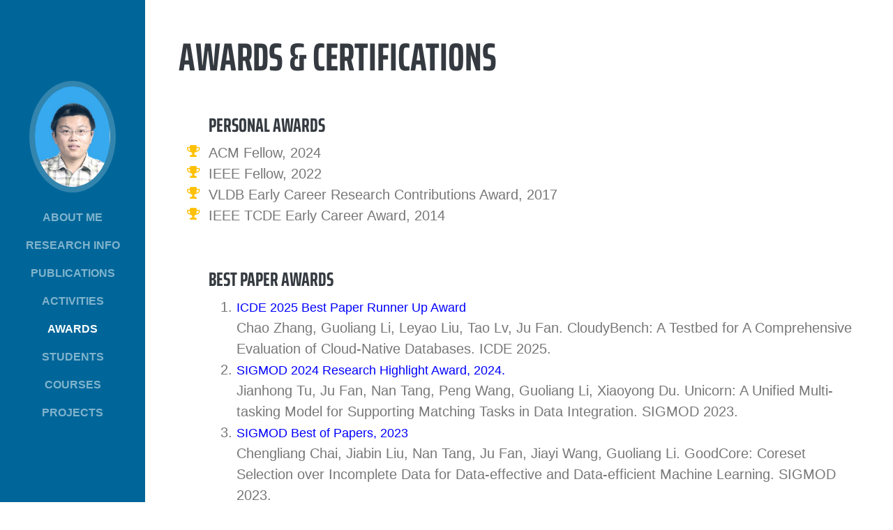

--- FILE ---
content_type: text/html
request_url: https://dbgroup.cs.tsinghua.edu.cn/ligl/awards.html
body_size: 3802
content:
<!--
Created by luoyuyu on 2017/12/4.
-->
<!DOCTYPE html>
<html lang="en">

<head>
  <meta charset="utf-8">
  <meta name="viewport" content="width=device-width, initial-scale=1, shrink-to-fit=no">
  <meta http-equiv="X-UA-Compatible" content="IE=edge,chrome=1" />
  <meta name="description"
    content="Guoliang Li,Homepage,Tsinghua,Database,Big data,Crowdsourced,Data Cleaning,Data,Integration,李国良,清华大学,数据库,大数据,众包,数据清洗,数据集成">
  <meta name="keywords"
    content="Guoliang Li,Homepage,Tsinghua,Database,Big data,Crowdsourced,Data Cleaning,Data,Integration,李国良,清华大学,数据库,大数据,众包,数据清洗,数据集成">
  <meta name="author" content="Guoliang Li">
  <link rel="icon" href="./img/logo.png">
  <title>Guoliang Li @ Tsinghua</title>
  <!-- Bootstrap core CSS-->
  <link href="./assets/bootstrap4/css/bootstrap.min.css" rel="stylesheet">
  <!-- Custom fonts for this template-->
  <link href="./assets/google-font-1.css" rel="stylesheet">
  <link href="./assets/google-font-2.css" rel="stylesheet">
  <link href="./assets/font-awesome/css/font-awesome.min.css" rel="stylesheet">
  <!--an iconic font made for developers, code jedis, ninjas, HTTPsters, evangelists and nerds.-->
  <!--link(href='./vendor/devicons/css/devicons.min.css', rel='stylesheet')-->
  <!--link(href='./vendor/simple-line-icons/css/simple-line-icons.css', rel='stylesheet')-->
  <!-- Custom styles for this template-->
  <link href="./stylesheets/myStyle.css" rel="stylesheet">
  <script src="analyze.js"></script>
</head>

<body>
  <nav id="sideNav" class="navbar navbar-expand-lg navbar-dark bg-primary fixed-top">
    <a href="#awards" class="navbar-brand js-scroll-trigger">
      <span class="d-block d-lg-none">Guoliang Li</span>
      <span class="d-none d-lg-block">
        <img src="./img/liguoliang.jpg" alt="Guoliang Li" class="img-fluid img-profile rounded-circle mx-auto mb-2">
      </span>
    </a>
    <!--Important-->
    <button type="button" data-toggle="collapse" data-target="#navbarSupportedContent"
      aria-controls="navbarSupportedContent" aria-expanded="false" aria-label="Toggle navigation"
      class="navbar-toggler"><span class="navbar-toggler-icon"></span></button>
    <div id="navbarSupportedContent" class="collapse navbar-collapse">
      <ul class="navbar-nav">
        <li class="nav-item"><a href="./index.html" class="nav-link js-scroll-trigger">About Me</a></li>
        <li class="nav-item"><a href="./research.html" class="nav-link js-scroll-trigger">Research Info</a></li>
        <li class="nav-item"><a href="./publications.html" class="nav-link js-scroll-trigger">Publications</a></li>
        <li class="nav-item"><a href="./activities.html" class="nav-link js-scroll-trigger">Activities</a></li>
        <li class="nav-item"><a href="#awards" class="nav-link js-scroll-trigger"> Awards</a></li>
        <li class="nav-item"><a href="./students.html" class="nav-link js-scroll-trigger">Students</a></li>
        <li class="nav-item"><a href="./courses.html" class="nav-link js-scroll-trigger">Courses</a></li>
	        <li class="nav-item"><a href="./DA.html" class="nav-link js-scroll-trigger">Projects</a></li>
      </ul>
    </div>
  </nav>
  <div class="container-fluid p-0">
    <section id="awards" class="resume-section p-3 p-lg-5 d-flex d-column">
      <div class="my-auto">
        <!-- <h6 class="text-right">
            <a href="./awards_cn.html">
              中文版 (Chinese Version)
            </a>
          </h6> -->
        <h2 class="mb-5">Awards & Certifications</h2>
        <ul style="font-size:20px" class="fa-ul mb-0">
		<h3>Personal Awards</h3>	
		<li><i class="fa-li fa fa-trophy text-warning"></i>ACM Fellow, 2024 </li>
		<li><i class="fa-li fa fa-trophy text-warning"></i>IEEE Fellow, 2022 </li>
		 <li><i class="fa-li fa fa-trophy text-warning"></i>VLDB Early Career Research Contributions Award, 2017</li>
		 <li><i class="fa-li fa fa-trophy text-warning"></i>IEEE TCDE Early Career Award, 2014 </li>

		 <br /><br />
                

		 <h3>Best Paper Awards</h3>
		 <ol>
	         <li><i class="fa-li fa fa-trophy text-warning"></i>
			  <font size="4" color="blue">ICDE 2025 Best Paper Runner Up Award</font>
			  <br />
                  Chao Zhang, Guoliang Li, Leyao Liu, Tao Lv, Ju Fan.
                  CloudyBench: A Testbed for A Comprehensive Evaluation of Cloud-Native Databases. ICDE 2025.
                </li>


	 <li><i class="fa-li fa fa-trophy text-warning"></i>
		 <font size="4" color="blue">SIGMOD 2024 Research Highlight Award, 2024.</font>
	    <br/>
	    Jianhong Tu, Ju Fan, Nan Tang, Peng Wang, Guoliang Li, Xiaoyong Du. Unicorn: A Unified Multi-tasking Model for Supporting Matching Tasks in Data Integration. SIGMOD 2023.
          </li>

	  <li><i class="fa-li fa fa-trophy text-warning"></i>
		  <font size="4" color="blue">SIGMOD Best of Papers, 2023</font>
	    <br />
	    Chengliang Chai, Jiabin Liu, Nan Tang, Ju Fan, Jiayi Wang, Guoliang Li. GoodCore: Coreset Selection over Incomplete Data for Data-effective and Data-efficient Machine Learning. SIGMOD 2023.
          </li>

          <li><i class="fa-li fa fa-trophy text-warning"></i>
		  <font size="4" color="blue"> VLDB Industry Best Paper Runner-up, 2023</font>

	    <br/>
	    Xuanhe Zhou, Cheng Chen, Kunyi Li, Bingsheng He, Mian Lu, Guoliang Li. FEBench: A Benchmark for Real-Time Relational Data Feature Extraction. VLDB 2023.
          </li>
	  
	  <li><i class="fa-li fa fa-trophy text-warning"></i>
		  <font size="4" color="blue">  DASFAA Best Paper Award, 2023</font>
	    <br />
	    Shuai Huang, Yong Wang, Guoliang Li. ACR-Tree: Constructing R-Trees Using Deep Reinforcement Learning. DASFAA 2023.
          </li>
	  
	  <li><i class="fa-li fa fa-trophy text-warning"></i>
		  <font size="4" color="blue"> VLDB Best of Papers, 2020</font>
	    <br />
	    Yuanbing Li, Xian Wu, Yifei Jin, Jian Li, Guoliang Li. Efficient Algorithms for Crowd-Aided Categorization. VLDB 2020.
          </li>
	  
	  <li><i class="fa-li fa fa-trophy text-warning"></i>
		  <font size="4" color="blue"> ICDE Best of Papers, 2018</font>
	    <br />
	    Shuang Hao, Nan Tang, Guoliang Li, Jianhua Feng. Discovering Mis-Categorized Entities. ICDE 2018: 413-424.
          </li>
          
	  <li><i class="fa-li fa fa-trophy text-warning"></i>
		  <font size="4" color="blue">KDD Best of Papers, 2018</font>
	    <br />
	    Ping Zhang, Yuchen Li, Zhifeng Bao, Guoliang Li, Zhiyong Wu. Trajectory-driven Influential Billboard Placement. KDD 2018:2748-2757.
          </li>
          
	  <!--<li><i class="fa-li fa fa-trophy text-warning"></i>
            VLDB Early Career Research Contributions Award, 2017
	    <br />
	    Guoliang Li: Human-in-the-loop Data Integration. PVLDB 10(12): 2006-2017 (2017).
          </li>
	  -->

	  <li><i class="fa-li fa fa-trophy text-warning"></i>
                  <font size="4" color="blue">DASFAA 2019 Best Student Paper Award, 2019</font>
            <br />
	    Tianyu Zhao, Yan Huang, Songfan Yang, Yuyu Luo, Jianhua Feng,
Yong Wang, Haiao Yuan, Kang Pan, Kaiyu Li, Haoda Li, Fu Zhu
          MathGraph: A knowledge graph for solving mathematical exercises. DASFAA 2019.
	  </li>


	   <li><i class="fa-li fa fa-trophy text-warning"></i>
                  <font size="4" color="blue">Big Data Mining and Analytics 2019 Excellent Paper Award, 2019</font>
            <br />
	    Xuedi Qin, Yuyu Luo, Guoliang Li, Nan Tang. 
          DEEPEYE: An Automatic Big Data Visualization Framework Volume 1, Number 1, March 2018 
	   </li>

	  <li><i class="fa-li fa fa-trophy text-warning"></i>
		  <font size="4" color="blue">CIKM 2017 Best Full Paper Award, 2017</font>
	    <br />
	    Yan Zhuang, Guoliang Li, Zhuojian Zhong, Jianhua Feng. Hike: A Hybrid Human-Machine Method for Entity Alignment in Large-Scale Knowledge Bases. CIKM 2017: 1917-1926.
          </li>
         

	   <li><i class="fa-li fa fa-trophy text-warning"></i>
                  <font size="4" color="blue">FCS 2016 Outstanding Paper Award, 2016</font>
            <br />
          Minghe YU, Guoliang LI, Dong DENG, Jianhua FENG, String similarity search and join; a survey. String similarity search and join; a survey. Frontiers ofComputer Science, 2016, 10(3): 399-417.
	   </li>

	  <!--<li><i class="fa-li fa fa-trophy text-warning"></i>
            Young Changjiang, 2016
          </li>
          
	  <li><i class="fa-li fa fa-trophy text-warning"></i>
            Ten Thousand Talent Program for Young Top-notch Talent, 2016
          </li>
          
	  <li><i class="fa-li fa fa-trophy text-warning"></i>
            IEEE TCDE Early Career Award, 2014
          </li>
          
	  <li><i class="fa-li fa fa-trophy text-warning"></i>
            China Computer Federation Young Scientist Award, 2014
          </li>
          
	  <li><i class="fa-li fa fa-trophy text-warning"></i>
            NSFC Outstanding Young Scholar, 2014
          </li>
	  -->

	  <li><i class="fa-li fa fa-trophy text-warning"></i>
		  <font size="4" color="blue"> APWeb 2014 Best Paper Award, 2014</font>
	    <br />
	    Henan Wang, Guoliang Li, Jianhua Feng. Group-Based Personalized Location Recommendation on Social Networks. APWeb 2014: 68-80.
          </li>
          
	  <li><i class="fa-li fa fa-trophy text-warning"></i>
		  <font size="4" color="blue">DASFAA 2014 Best Paper Runner-up, 2014</font>
	    <br />
	    Jianhong Feng, Guoliang Li, Jianhua Feng. Incremental Quality Inference in Crowdsourcing. DASFAA (2) 2014: 453-467. 
          </li>
	 

	  <li><i class="fa-li fa fa-trophy text-warning"></i>
                  <font size="4" color="blue">WAIM 2012 Best Paper Award, 2012</font>
            <br />
            Nan Zhang, Jianhua Feng. Polaris: A Fingerprint based Localization System over Wireless Networks. WAIM 2012
          </li>

          </ol>

	  <br />
          <br />


	  <h3>National Awards</h3>

	   <li><i class="fa-li fa fa-trophy text-warning"></i>
            NSFC Distinguished Young Scholar, 2019-2028
          </li>

	   <li><i class="fa-li fa fa-trophy text-warning"></i>
            NSFC Outstanding  Young Scholar, 2014-2017
          </li>

	   <li><i class="fa-li fa fa-trophy text-warning"></i>
            Ten Thousand Talent Program for Young Top-notch Talent, 2016
          </li>

	   <li><i class="fa-li fa fa-trophy text-warning"></i>
            Young Changjiang, 2016
          </li>

 <li><i class="fa-li fa fa-trophy text-warning"></i>
	  China Youth Science and Technology Award, 2020
  </li>

	   <li><i class="fa-li fa fa-trophy text-warning"></i>
            China Computer Federation Young Scientist Award, 2014
          </li>

	  <li><i class="fa-li fa fa-trophy text-warning"></i>
            New Century Excellent Talents in University, 2013
          </li>
          
	  <li><i class="fa-li fa fa-trophy text-warning"></i>
            Nominated Award of the National Excellent Doctoral Dissertation, 2011
          </li>
          
	  <li><i class="fa-li fa fa-trophy text-warning"></i>
            The Best Ph.D. Dissertation Award from Beijing, 2010
          </li>
          
	  <li><i class="fa-li fa fa-trophy text-warning"></i>
            Best Graduates of Tsinghua (the first prize), 2009
          </li>
          
	  <li><i class="fa-li fa fa-trophy text-warning"></i>
            Excellent Graduate Students (one of ten) in Tsinghua, 2008
          </li>
          
	  <li><i class="fa-li fa fa-trophy text-warning"></i>
            IBM PhD Fellowship, 2008
          </li>

        </ul>
      </div>
    </section>
  </div>
  <!-- Bootstrap core JavaScript-->
  <script src="./assets/jQuery/jquery.min.js"></script>
  <script src="./assets/bootstrap4/js/bootstrap.bundle.min.js"></script>
  <!-- Plugin JavaScript-->
  <script src="./assets/jQuery/jquery.easing.min.js"></script>
  <!-- Custom scripts for this template-->
  <script src="./stylesheets/myStyle.min.js"></script>
</body>

</html>


--- FILE ---
content_type: text/css
request_url: https://dbgroup.cs.tsinghua.edu.cn/ligl/stylesheets/myStyle.css
body_size: 922
content:

body {
    font-family: 'Helvetica Neue', Helvetica, Arial, sans-serif, 'Open Sans', serif;
    padding-top: 54px;
    color: #777777; }

@media (min-width: 992px) {
    body {
        padding-top: 0;
        padding-left: 13rem; } }
/*distance to left */

h1,
h2,
h3{
    font-family: 'Saira Extra Condensed', serif;
    font-weight: 700;
    text-transform: uppercase;
    color: #343a40; }

h1 {
    font-size: 6rem;
    line-height: 5.5rem; }

h2 {
    font-size: 3.5rem; }

.subheading {
    text-transform: uppercase;
    font-weight: 500;
    font-family: 'Saira Extra Condensed', serif;
    font-size: 1.35rem; }

.list-social-icons a {
    color: #495057; }
.list-social-icons a:hover {
    color: #006699; }
.list-social-icons a .fa-lg {
    font-size: 1.75rem; }

.list-icons {
    font-size: 3rem; }
.list-icons .list-inline-item i:hover {
    color: #006699; }

#sideNav .navbar-nav .nav-item .nav-link {
    font-weight: 600;
    text-transform: uppercase; }

@media (min-width: 992px) {
    #sideNav {
        text-align: center;
        position: fixed;
        top: 0;
        left: 0;
        display: flex;
        flex-direction: column;
        width: 13rem;
        /*width of left bar*/
        height: 100vh; }
    #sideNav .navbar-brand {
        display: flex;
        margin: auto auto 0;
        padding: 0.5rem; }
    #sideNav .navbar-brand .img-profile {
        max-width: 10rem;
        max-height: 10rem;
        border: 0.5rem solid rgba(255, 255, 255, 0.2); }
    #sideNav .navbar-collapse {
        display: flex;
        align-items: flex-start;
        flex-grow: 0;
        width: 100%;
        margin-bottom: auto; }
    #sideNav .navbar-collapse .navbar-nav {
        flex-direction: column;
        width: 100%; }
    #sideNav .navbar-collapse .navbar-nav .nav-item {
        display: block; }
    #sideNav .navbar-collapse .navbar-nav .nav-item .nav-link {
        display: block; } }

section.resume-section {
    border-bottom: 1px solid #dee2e6;
    padding-top: 5rem !important;
    padding-bottom: 5rem !important; }
section.resume-section .resume-item .resume-date {
    min-width: none; }

@media (min-width: 768px) {
    section.resume-section {
        min-height: 100vh; }
    section.resume-section .resume-item .resume-date {
        min-width: 18rem; } }

@media (min-width: 992px) {
    section.resume-section {
        padding-top: 3rem !important;
        padding-bottom: 3rem !important; } }

.bg-primary {
    background-color: #006699 !important; }

.text-primary {
    color: #006699 !important; }

a {
    color: #006699; }
a:hover, a:focus, a:active {
    color: #824027; }


--- FILE ---
content_type: text/javascript
request_url: https://dbgroup.cs.tsinghua.edu.cn/ligl/analyze.js
body_size: 261
content:
var _hmt = _hmt || [];
(function() {
    var hm = document.createElement("script");
    hm.src = "https://hm.baidu.com/hm.js?16dc42603dde1606b9a6feb510fb62de";
    var s = document.getElementsByTagName("script")[0]; 
    s.parentNode.insertBefore(hm, s);
})();


--- FILE ---
content_type: text/javascript
request_url: https://dbgroup.cs.tsinghua.edu.cn/ligl/stylesheets/myStyle.min.js
body_size: 744
content:
/*!
 * Start Bootstrap - Resume v4.0.0-beta.2 (https://startbootstrap.com/template-overviews/resume)
 * Copyright 2013-2017 Start Bootstrap
 * Licensed under MIT (https://github.com/BlackrockDigital/startbootstrap-resume/blob/master/LICENSE)
 */
!function(e){"use strict";e('a.js-scroll-trigger[href*="#"]:not([href="#"])').click(function(){if(location.pathname.replace(/^\//,"")==this.pathname.replace(/^\//,"")&&location.hostname==this.hostname){var t=e(this.hash);if((t=t.length?t:e("[name="+this.hash.slice(1)+"]")).length)return e("html, body").animate({scrollTop:t.offset().top},1e3,"easeInOutExpo"),!1}}),e(".js-scroll-trigger").click(function(){e(".navbar-collapse").collapse("hide")}),e("body").scrollspy({target:"#sideNav"})}(jQuery);